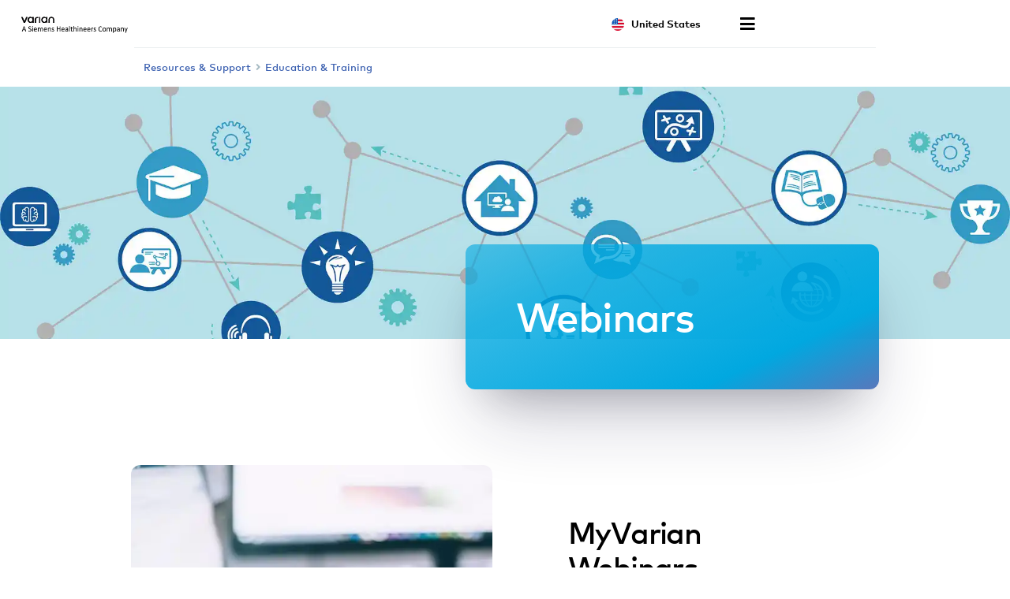

--- FILE ---
content_type: text/html; charset=UTF-8
request_url: https://www.varian.com/resources-support/education-training/webinars
body_size: 15127
content:
<!DOCTYPE html>
<html  lang="en" dir="ltr" prefix="og: https://ogp.me/ns#">
  <head>
    <meta charset="utf-8" />
<meta name="description" content="Learn how to get more out of Varian technology and help your patients fight cancer. Register to attend an upcoming webinar or stream a recording from our library." />
<link rel="canonical" href="https://www.varian.com/resources-support/education-training/webinars" />
<meta name="google" content="bD1BbO9e6254WFcXuOVUHCVBb83-2UqNu2jros0wV5I" />
<meta property="og:url" content="https://www.varian.com/resources-support/education-training/webinars" />
<meta property="og:title" content="Webinars | Varian" />
<meta property="og:description" content="Learn how to get more out of Varian technology and help your patients fight cancer. Register to attend an upcoming webinar or stream a recording from our library." />
<meta name="twitter:description" content="Learn how to get more out of Varian technology and help your patients fight cancer. Register to attend an upcoming webinar or stream a recording from our library." />
<meta name="twitter:title" content="Webinars | Varian" />
<meta name="twitter:url" content="https://www.varian.com/resources-support/education-training/webinars" />
<meta name="Generator" content="Drupal 10 (https://www.drupal.org)" />
<meta name="MobileOptimized" content="width" />
<meta name="HandheldFriendly" content="true" />
<meta name="viewport" content="width=device-width, initial-scale=1.0" />
<script type="application/ld+json">{
    "@context": "https://schema.org",
    "@graph": [
        {
            "@type": "WebPage",
            "@id": "https://www.varian.com/resources-support/education-training/webinars",
            "breadcrumb": {
                "@type": "BreadcrumbList",
                "itemListElement": [
                    {
                        "@type": "ListItem",
                        "position": 1,
                        "name": "Home",
                        "item": "https://www.varian.com/"
                    }
                ]
            },
            "publisher": {
                "@type": "Organization",
                "@id": "https://www.varian.com/",
                "name": "Varian Medical Systems",
                "url": "https://www.varian.com/",
                "logo": {
                    "@type": "ImageObject",
                    "url": "https://www.varian.com/themes/custom/varian/images/varian-logo-black.png"
                }
            }
        },
        {
            "@type": "WebSite",
            "name": "Varian Medical Systems",
            "url": "https://www.varian.com/",
            "potentialAction": {
                "@type": "SearchAction",
                "target": {
                    "@type": "EntryPoint",
                    "urlTemplate": "https://www.varian.com/search?crawler_varian_fullvarian-full%5Bquery%5D={search_term_string}"
                },
                "query-input": "required name=search_term_string"
            },
            "publisher": {
                "@type": "Organization",
                "@id": "https://www.varian.com/",
                "name": "Varian Medical Systems",
                "url": "https://www.varian.com/",
                "logo": {
                    "@type": "ImageObject",
                    "url": "https://www.varian.com/themes/custom/varian/images/varian-logo-black.png"
                }
            }
        }
    ]
}</script>
<link rel="alternate" hreflang="en" href="https://www.varian.com/resources-support/education-training/webinars" />
<link rel="alternate" hreflang="en-au" href="https://www.varian.com/en-au/resources-support/education-training/webinars" />
<link rel="alternate" hreflang="pt-br" href="https://www.varian.com/pt-br/resources-support/education-training/webinars" />
<link rel="alternate" hreflang="en-ca" href="https://www.varian.com/en-ca/resources-support/education-training/webinars" />
<link rel="alternate" hreflang="fr-ca" href="https://www.varian.com/fr-ca/resources-support/education-training/webinars" />
<link rel="alternate" hreflang="zh-hans" href="https://www.varian.com/zh-hans/resources-support/education-training/webinars" />
<link rel="alternate" hreflang="zh-hant" href="https://www.varian.com/zh-hant/resources-support/education-training/webinars" />
<link rel="alternate" hreflang="fi" href="https://www.varian.com/fi/resources-support/education-training/webinars" />
<link rel="alternate" hreflang="fr" href="https://www.varian.com/fr/resources-support/education-training/webinars" />
<link rel="alternate" hreflang="de" href="https://www.varian.com/de/resources-support/education-training/webinars" />
<link rel="alternate" hreflang="ja" href="https://www.varian.com/ja/resources-support/education-training/webinars" />
<link rel="alternate" hreflang="es-419" href="https://www.varian.com/es-xl/resources-support/education-training/webinars" />
<link rel="alternate" hreflang="nl" href="https://www.varian.com/nl/resources-support/education-training/webinars" />
<link rel="alternate" hreflang="pt-pt" href="https://www.varian.com/pt-pt/resources-support/education-training/webinars" />
<link rel="alternate" hreflang="es" href="https://www.varian.com/es/resources-support/education-training/webinars" />
<link rel="alternate" hreflang="en-ch" href="https://www.varian.com/en-ch/resources-support/education-training/webinars" />
<link rel="alternate" hreflang="tr" href="https://www.varian.com/tr/resources-support/education-training/webinars" />
<link rel="alternate" hreflang="en-gb" href="https://www.varian.com/en-gb/resources-support/education-training/webinars" />
<link rel="icon" href="/themes/custom/varian/favicon.ico" type="image/vnd.microsoft.icon" />

    <title>Webinars | Varian</title>
    <meta http-equiv="X-UA-Compatible" content="IE=edge" />
    <meta http-equiv="Content-Security-Policy" content="upgrade-insecure-requests"> 
    <link rel="stylesheet" media="all" href="/core/modules/system/css/components/align.module.css?t9hmi2" />
<link rel="stylesheet" media="all" href="/core/modules/system/css/components/fieldgroup.module.css?t9hmi2" />
<link rel="stylesheet" media="all" href="/core/modules/system/css/components/container-inline.module.css?t9hmi2" />
<link rel="stylesheet" media="all" href="/core/modules/system/css/components/clearfix.module.css?t9hmi2" />
<link rel="stylesheet" media="all" href="/core/modules/system/css/components/details.module.css?t9hmi2" />
<link rel="stylesheet" media="all" href="/core/modules/system/css/components/hidden.module.css?t9hmi2" />
<link rel="stylesheet" media="all" href="/core/modules/system/css/components/item-list.module.css?t9hmi2" />
<link rel="stylesheet" media="all" href="/core/modules/system/css/components/js.module.css?t9hmi2" />
<link rel="stylesheet" media="all" href="/core/modules/system/css/components/nowrap.module.css?t9hmi2" />
<link rel="stylesheet" media="all" href="/core/modules/system/css/components/position-container.module.css?t9hmi2" />
<link rel="stylesheet" media="all" href="/core/modules/system/css/components/reset-appearance.module.css?t9hmi2" />
<link rel="stylesheet" media="all" href="/core/modules/system/css/components/resize.module.css?t9hmi2" />
<link rel="stylesheet" media="all" href="/core/modules/system/css/components/system-status-counter.css?t9hmi2" />
<link rel="stylesheet" media="all" href="/core/modules/system/css/components/system-status-report-counters.css?t9hmi2" />
<link rel="stylesheet" media="all" href="/core/modules/system/css/components/system-status-report-general-info.css?t9hmi2" />
<link rel="stylesheet" media="all" href="/core/modules/system/css/components/tablesort.module.css?t9hmi2" />
<link rel="stylesheet" media="all" href="/modules/contrib/paragraphs/css/paragraphs.unpublished.css?t9hmi2" />
<link rel="stylesheet" media="all" href="https://cdnjs.cloudflare.com/ajax/libs/font-awesome/5.15.3/css/all.min.css" defer async />
<link rel="stylesheet" media="all" href="/themes/custom/varian/build/css/bundle.css?t9hmi2" />
<link rel="stylesheet" media="all" href="/themes/custom/varian/node_modules/%40shs/ui-marcom/src/assets/fonts/webfonts/webfonts.css?t9hmi2" />

    
  <script async="true" data-browser-key="3dab13121a4e3f17ea8d6de4f7af8b7071e299d7cfe6dd16c1dac0e901c5071a" data-sample-rate="1.000000" data-parent-trace-id="b5791cf6e782dbacfa0f1f44c3c9f1af" data-transaction-name="Drupal\page_cache\StackMiddleware\PageCache" data-collector="https://ingest.upsun-us-2.observability-pipeline.blackfire.io" src="https://admin-pipeline.upsun-us-2.observability-pipeline.blackfire.io/js/probe.js"></script></head>
  <body class="path-node page-node-type-blade-page has-glyphicons" data-page-type="blade_page">
    <h1 class="visually-hidden">Webinars | Varian</h1>
    
    <a href="#main-content" class="visually-hidden focusable skip-link">
      Skip to main content
    </a>
    
      <div class="dialog-off-canvas-main-canvas" data-off-canvas-main-canvas>
    

  
  


<header id="nav-header">
  <div id="varian-header"></div>
</header>

  <main role="main" class="main-container blade-page-type no-padding container-fluid" data-workflow-status="published">
        
    <div  class="page-template">
            
            <section>
                                      <div class="highlighted">  <div class="region region-highlighted">
    <div data-drupal-messages-fallback class="hidden"></div>

  </div>
</div>
                  
                          <div id="main-content"></div>
            <div class="region region-content">
      <article data-history-node-id="6136">
  
  <div>
    
  <div class="blade-wrapper">
          <section class="blade">

          
                <div class="paragraph varian-banner hero-banner-overlap lazy center-background-alignment" data-background-image="https://varian.widen.net/content/ty4gzbqdrt/webp?w=1920&crop=true&quality=40">
          <div class="varian-banner-container small-vertical-spacing">

                
                
                          <div class="container has-overlap-bottom small">
                          <div class="banner-text-box background-blue text-box-right">
                <div class="text-box-container -width">
                                                  <h2>Webinars</h2>
              
                                  </div>
              </div>
                      </div>
              </div>
    </div>
  </section>
          <section class="blade">


          
        <div class="paragraph varian-paragraph-wrapper background-white two-column large-vertical-margin-top two-column-image-left-text-right">
            <div class="varian-paragraph-container container">
        <div class="grid-2-columns two-column-paragraph two-column-image-left-text-right small-gaps ">
                                            <div class="img-container lazy rounded-corners background-cover center-center-background-alignment" data-background-image="https://varian.widen.net/content/e0jz1oapqd/webp?w=720&amp;h=540&amp;crop=true&quality=40">
              <div class="img-ratio-4-3"></div>
            </div>
          
                                                <div class="text-content center-vertically rounded-corners background-white ">
                                  <div class="text-content-header">
                                                <h2>MyVarian Webinars</h2>
          <div class="text-content-description"><p>Learn how you can use Varian technology to provide quality patient care. Register to attend an upcoming webinar or stream a recording from the webinar library.</p>

<p>Note: you do not need a MyVarian account to attend or view these webinars.</p>
</div>
        <div class="link-container">
      <a href="https://www.myvarian.com/s/webinars?lang=en" class="btn-primary">Learn more</a>
    </div>
    
                                      </div>
                              </div>
                  </div>
      </div>

          </div>
</section>
          <section class="blade">


          
        <div class="paragraph varian-paragraph-wrapper background-white two-column medium-vertical-margin-bottom two-column-image-right-text-left">
            <div class="varian-paragraph-container container">
        <div class="grid-2-columns two-column-paragraph two-column-image-right-text-left  ">
                                            <div class="text-content center-vertically  background-white ">
                              <div class="text-content-header">
                                            <h2>VarianThink webinars</h2>
          <div class="text-content-description"><p>VarianThink is the intelligent, everywhere-you-are, remote oncology learning experience available to Varian <strong>customers</strong>. The VarianThink webinar series provides helpful examples and how-tos using Varian products that you can apply in your practice.</p></div>
        <div class="link-container">
      <a href="https://www.myvarian.com/s/varianthink?lang=en" class="btn-primary">Learn more</a>
    </div>
    
                                  </div>
                          </div>
          
                                            <div class="img-container lazy  background-cover center-center-background-alignment" data-background-image="https://varian.widen.net/content/up6usnthpv/webp?w=720&amp;h=540&amp;crop=true&quality=40">
              <div class="img-ratio-4-3"></div>
            </div>
                    </div>
      </div>

          </div>
</section>
      </div>

  </div>
</article>


  </div>

              </section>

                </div>
  </main>

  <footer id="varian-page-footer">
            <div class="region region-global-footer">
    <section id="block-varianfootermenu" class="block block-varian-menu clearfix">
  
      <div id='footer-menu'></div>

  </section>


  </div>

        <div id="varian-footer"></div>
  </footer>

  </div>

    
    <script type="application/json" data-drupal-selector="drupal-settings-json">{"path":{"baseUrl":"\/","pathPrefix":"","currentPath":"node\/6136","currentPathIsAdmin":false,"isFront":false,"currentLanguage":"en"},"pluralDelimiter":"\u0003","suppressDeprecationErrors":true,"bootstrap":{"forms_has_error_value_toggle":1},"varian":{"loggedIn":false,"breadcrumb":[{"tid":31,"label":"Resources \u0026 Support"},{"tid":80,"label":"Education \u0026 Training"}],"pageTitle":"Webinars","nodeId":"6136","nodeEditPage":false,"nodeViewPage":true},"environment":"production","user":{"uid":0,"permissionsHash":"64b8e9afdc5b104850b03927b9f6b0d8a477f083df9fd5048da573c202c47f1a"}}</script>
<script src="/core/assets/vendor/jquery/jquery.min.js?v=3.7.1"></script>
<script src="/core/assets/vendor/underscore/underscore-min.js?v=1.13.7"></script>
<script src="/core/misc/drupalSettingsLoader.js?v=10.5.3"></script>
<script src="/core/misc/drupal.js?v=10.5.3"></script>
<script src="/core/misc/drupal.init.js?v=10.5.3"></script>
<script src="/themes/contrib/bootstrap/js/bootstrap-pre-init.js?t9hmi2"></script>
<script src="/themes/contrib/bootstrap/js/drupal.bootstrap.js?t9hmi2"></script>
<script src="/themes/contrib/bootstrap/js/attributes.js?t9hmi2"></script>
<script src="/themes/contrib/bootstrap/js/theme.js?t9hmi2"></script>
<script src="https://cdnjs.cloudflare.com/ajax/libs/core-js/3.25.1/minified.js" crossorigin="anonymous" async></script>
<script src="/themes/custom/varian/build/js/bundle.js?v=1.x"></script>

  </body>
</html>


--- FILE ---
content_type: application/javascript
request_url: https://www.varian.com/themes/custom/varian/build/js/auxiliary-navigation.js
body_size: 1340
content:
"use strict";(self.webpackChunkvarian_drupal=self.webpackChunkvarian_drupal||[]).push([[7864],{3404:(e,n,a)=>{a.r(n),a.d(n,{default:()=>t.default});var t=a(6049)},4248:(e,n,a)=>{a.d(n,{A:()=>c}),a(3653),a(9313),a(4865),a(322),a(8880),a(5310),a(4746),a(2233),a(2961),a(6219),a(8728),a(6243);var t=a(3603),r=a(7710),l=a(6072),o=a(8611);function u(e,n){(null==n||n>e.length)&&(n=e.length);for(var a=0,t=Array(n);a<n;a++)t[a]=e[a];return t}const c=function(){var e,n,a,c=(0,t.useContext)(r._).locale_languages,i=(0,o.UK)(c),s=i.language,f=i.flag,g=(n=(0,l.sq)(),a=2,function(e){if(Array.isArray(e))return e}(n)||function(e,n){var a=null==e?null:"undefined"!=typeof Symbol&&e[Symbol.iterator]||e["@@iterator"];if(null!=a){var t,r,l,o,u=[],c=!0,i=!1;try{if(l=(a=a.call(e)).next,0===n){if(Object(a)!==a)return;c=!1}else for(;!(c=(t=l.call(a)).done)&&(u.push(t.value),u.length!==n);c=!0);}catch(e){i=!0,r=e}finally{try{if(!c&&null!=a.return&&(o=a.return(),Object(o)!==o))return}finally{if(i)throw r}}return u}}(n,a)||function(e,n){if(e){if("string"==typeof e)return u(e,n);var a={}.toString.call(e).slice(8,-1);return"Object"===a&&e.constructor&&(a=e.constructor.name),"Map"===a||"Set"===a?Array.from(e):"Arguments"===a||/^(?:Ui|I)nt(?:8|16|32)(?:Clamped)?Array$/.test(a)?u(e,n):void 0}}(n,a)||function(){throw new TypeError("Invalid attempt to destructure non-iterable instance.\nIn order to be iterable, non-array objects must have a [Symbol.iterator]() method.")}()),p=g[0],d=p.updateToggle,m=p.openToggle,v=g[1],h=null===(e=window.drupalSettings)||void 0===e||null===(e=e.path)||void 0===e?void 0:e.currentLanguage,y=function(e,n){v({type:"toggleMenu",toggleOpen:{menuOpen:e,closing:n}})};return t.createElement("button",{className:"language-select-button",onClick:function(e){return function(e){e.preventDefault(),v({type:"toggleLocale",updateLocale:{localeOpen:!d.localeOpen}}),m.menuOpen&&(y(!1,!0),setTimeout(function(){y(!1,!1)},300))}(e)}},t.createElement("img",{src:"/themes/custom/varian/webpack/scripts/components/language-selector/images/flags/".concat(f,".png"),alt:""})," ",t.createElement("span",{"data-language-code":h?h.toUpperCase():""},s))}},6049:(e,n,a)=>{a.r(n),a.d(n,{default:()=>u}),a(5942),a(4746),a(2233),a(2866);var t=a(3603),r=a(7710),l=a(8261),o=a(4248);const u=function(e){var n=e.location,a=(0,t.useContext)(r._).hdr_top_menu_vocab;return a?t.createElement("nav",{className:n},t.createElement("ul",null,a.map(function(e,n){var a=e.name,r=e.link,o=e.new_window;return t.createElement("li",{key:n},t.createElement("a",{target:o?"_blank":"_self",rel:o?"noreferrer noopener":"",href:(0,l.Pl)(r)},a))}),"undefined"!==window.Drupal&&"responsive-aux-navigation"!==n&&t.createElement("li",{className:"language-selector-aux-link"},t.createElement(o.A,null)))):null}},8611:(e,n,a)=>{a.d(n,{CC:()=>r,UK:()=>o,sE:()=>l}),a(2233),a(2961),a(9932),a(7948);var t=a(8261),r=function(e){if(e)switch(e){case"americas":return"Americas";case"apac":return"Asia-Pacific";case"emia":return"Africa, Europe & Middle-East"}return""},l=function(e){var n=window.location.pathname;return e&&0!==e.length?(e.forEach(function(e){var a=e.locale_language_code;n.split("/")[1]===a&&(n=n.replace("/".concat(a),""))}),n):n},o=function(e){if(!e||0===e.length)return{flag:"no-flag",language:""};var n="",a="no-flag",r="es-419"===(0,t.vM)()?"es-xl":(0,t.vM)();return e.forEach(function(e){var t=e.language_display_text,l=e.locale_language_code,o=e.locale_flag;l===r&&(n=t,a=o)}),{language:n,flag:a}}}}]);
//# sourceMappingURL=auxiliary-navigation.js.map